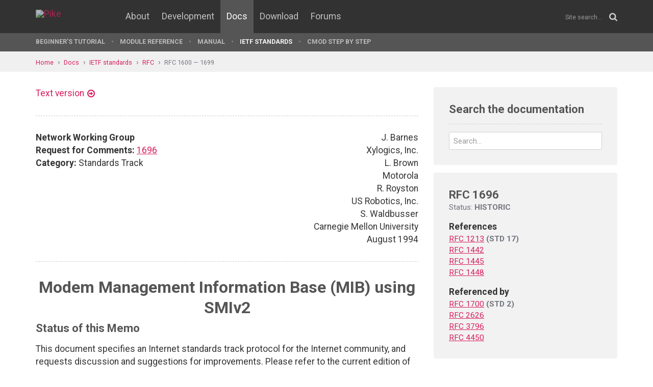

--- FILE ---
content_type: text/html; charset=UTF-8
request_url: https://pike.lysator.liu.se/docs/ietf/rfc/16/rfc1696.xml
body_size: 13649
content:
<!doctype html><html lang="en"><head><link href="//www.google-analytics.com" rel="dns-prefetch"><link href="//fonts.googleapis.com" rel="dns-prefetch"><link href="//ajax.googleapis.com" rel="dns-prefetch"><link href="/assets/img/favicon.png?v=2" rel="shortcut icon"><link href="https://fonts.googleapis.com/css?family=Roboto:400,400italic,700,700italic" rel="stylesheet"><meta charset="utf-8"><style>.page-content{background:#fff;min-height:60vh;position:relative;}</style><link href="/(cache-forever,mtime=1512655534)/assets/css/style.css" rel="stylesheet"><meta content="width=device-width, initial-scale=1.0, maximum-scale=1.5, user-scalable=yes" name="viewport"><meta content="IE=edge" http-equiv="X-UA-Compatible"><meta content="" name="keywords"><meta content="Generated document" name="description"><title>RFC 1696: Modem Management Information Base (MIB) using SMIv2 - Pike Programming Language</title><!--[if lt IE 9]><script src="/assets/js/polyfills/html5shiv.min.js"></script><![endif]--><meta content="Modem Management Information Base (MIB) using SMIv2" property="og:title"><meta content="https://pike.roxen.se/docs/ietf/rfc/16/rfc1696.xml" property="og:url"><meta content="website" property="og:type"></head><!--[if lte IE 9]><body class="oldie"><![endif]--><!--[if !IE]><!--><body><!--<![endif]--><div class="head-msg" id="head-msg"></div><!-- robots:noindex --><header id="site-header"><nav><div class="site-wrap site-padding"><div class="site-logo"><a href="/"><img alt="Pike" src="/assets/img/pike-logo.svg"></a></div><div id="burger"><button><span class="bar"></span><span class="bar"></span><span class="bar"></span><span class="bar"></span></button></div><ul class="topmenu" id="topmenu"><li class=""><a href="/">Home</a></li><li  class="normal"><a href="/about/">About</a></li><li  class="normal"><a href="/development/">Development</a></li><li  class="is-current-page"><a href="/docs/">Docs</a></li><li  class="normal"><a href="/download/">Download</a></li><li  class="normal"><a href="/forums/">Forums</a></li></ul><div id="site-search"><form action="/search.xml" method="get"><input name="__state" type="hidden" value="83017e5d58646071eff713865cb16bab$seJzblp1qoAEABvYB3w==" />
<input name="_roxen_wizard_id" type="hidden" value="76c9067f" />
<input autocomplete="off" name="q" placeholder="Site search..." type="search"><i class="fa fa-search"></i></form></div></div><div class="submenu-wrapper"><div id="submenu-scroll-overflow-left"></div><div id="submenu-scroll-overflow-right"></div><div class="site-wrap site-padding-sides"><ul class="submenu"><li  class="normal"><a href="/docs/tut" target="_self">Beginner's Tutorial</a></li><li  class="normal"><a href="/generated/manual/modref/" target="_self">Module reference</a></li><li  class="normal"><a href="/docs/man" target="_self">Manual</a></li><li  class="is-current-page"><a href="/docs/ietf/">IETF standards</a></li><li  class="normal"><a href="/docs/cmod-step-by-step/">CMOD step by step</a></li></ul></div></div></nav></header><!-- /robots:noindex --><script src="/(cache-forever,mtime=1476306733)/assets/js/start.min.js"></script><div class="page-content"><!-- robots:noindex --><div class="breadcrumbs"><div class="site-wrap"><a  href="/">Home</a><a  href="/docs/">Docs</a><a  href="/docs/ietf/">IETF standards</a><a  href="/docs/ietf/rfc/">RFC</a><a  href="/docs/ietf/rfc/16/">RFC 1600 — 1699</a></div></div><div id="side-menu-top-container"></div><!-- /robots:noindex --><div class="section"><div class="site-wrap site-padding no-padding-top"><div class="row"><div class="col-sm-8"><main><section class="section hard--top"><div class="component no-margin-bottom href-component variant-5"><a href="rfc1696.txt">Text version</a></div><div class="divider dotted"><hr></div><div class="row"><div class="col-md-6"><strong>Network Working Group</strong><br>
<strong>Request for Comments:</strong> <a href="/docs/ietf/rfc/16/rfc1696.xml">1696</a><br>
<strong>Category:</strong> Standards Track<br>
</div><div class="col-md-6 align-right">J. Barnes<br>
Xylogics, Inc.<br>
L. Brown<br>
Motorola<br>
R. Royston<br>
US Robotics, Inc.<br>
S. Waldbusser<br>
Carnegie Mellon University<br>
August 1994<br>
</div></div><div class="divider dotted"><hr></div><div class="rfc">


<h1 style="text-align:center; float:center;">Modem Management Information Base (MIB) using SMIv2</h1>


<h2>Status of this Memo</h2>

<dl><dd>
<p>
This document specifies an Internet standards track protocol for the
Internet community, and requests discussion and suggestions for
improvements.  Please refer to the current edition of the "Internet
Official Protocol Standards" (STD 1) for the standardization state
and status of this protocol.  Distribution of this memo is unlimited.
</p>

</dd></dl>

<h3>Table of Contents</h3>

<dl><dd>
<pre>   1 Introduction .................................................    1
   2 The SNMPv2 Network Management Framework ......................    2
   2.1 Object Definitions .........................................    2
   3 Definitions ..................................................    2
   4 Acknowledgements .............................................   30
   5. Security Considerations .....................................   30
   6. Authors' Addresses ..........................................   31
</pre>
</dd></dl>

<h2>1.  Introduction</h2>

<dl><dd>
<p>
This memo defines a portion of the Management Information Base (MIB)
for use with network management protocols in the Internet community.
In particular, it describes managed objects used for managing dial-up
modems and similar dial-up devices.  This MIB module provides a set
of objects that are the minimum necessary to provide the ability to
monitor and control those devices, and is consistent with the SNMP
framework and existing SNMP standards.
</p>

</dd></dl>

<h2>2.  The SNMPv2 Network Management Framework</h2>

<dl><dd>
<p>
The SNMPv2 Network Management Framework consists of four major
components.  They are:
</p>

<ul><li><a href="/docs/ietf/rfc/14/rfc1442.xml">RFC 1442</a> which defines the SMI, the mechanisms used for
describing and naming objects for the purpose of management.</li></ul>

<ul><li>STD 17, <a href="/docs/ietf/rfc/12/rfc1213.xml">RFC 1213</a> defines MIB-II, the core set of managed objects
for the Internet suite of protocols.</li></ul>

<ul><li><a href="/docs/ietf/rfc/14/rfc1445.xml">RFC 1445</a> which defines the administrative and other
architectural aspects of the framework.</li></ul>

<ul><li><a href="/docs/ietf/rfc/14/rfc1448.xml">RFC 1448</a> which defines the protocol used for network access to
managed objects.</li></ul>

<p>
The Framework permits new objects to be defined for the purpose of
experimentation and evaluation.
</p>

</dd></dl>

<h3>2.1.  Object Definitions</h3>

<dl><dd>
<p>
Managed objects are accessed via a virtual information store, termed
the Management Information Base or MIB.  Objects in the MIB are
defined using the subset of Abstract Syntax Notation One (ASN.1)
defined in the SMI.  In particular, each object object type is named
by an OBJECT IDENTIFIER, an administratively assigned name.  The
object type together with an object instance serves to uniquely
identify a specific instantiation of the object.  For human
convenience, we often use a textual string, termed the descriptor, to
refer to the object type.
</p>

</dd></dl>

<h2>3.  Definitions</h2>


<h2>Modem-MIB DEFINITIONS ::= BEGIN</h2>

<dl><dt><p>
IMPORTS
</p>
</dt><dd>
<pre>    MODULE-IDENTITY, OBJECT-TYPE, OBJECT-IDENTITY,
    Counter32, Integer32 FROM SNMPv2-SMI
    DisplayString FROM SNMPv2-TC
    MODULE-COMPLIANCE, OBJECT-GROUP FROM SNMPv2-CONF
    mib-2 FROM <a href="/docs/ietf/rfc/12/rfc1213.xml">RFC1213</a>-MIB;
</pre>
</dd></dl>
<dl><dt><p>
mdmMIB MODULE-IDENTITY
</p>
</dt><dd>
<p>
LAST-UPDATED "9406120000Z"<br>
ORGANIZATION "IETF Modem Management Working Group"
</p>

<dl><dt><p>
CONTACT-INFO
</p>
</dt><dd>
</dd></dl>
<pre>            "        Steven Waldbusser
            
             Postal: Carnegie Mellon University
                     5000 Forbes Ave
                     Pittsburgh, PA, 15213
                     US
    
                Tel: +1 412 268 6628
                Fax: +1 412 268 4987
             E-mail: waldbusser@cmu.edu"
    DESCRIPTION
            "The MIB module for management of dial-up modems."
    ::= { mdmMIB 1 }
</pre>
</dd></dl>

<h2>mdmMib OBJECT IDENTIFIER ::= { mib-2 38 }</h2>


<h2>mdmMIBObjects OBJECT IDENTIFIER ::= { mdmMIB 1 }</h2>


<h2>-- conformance information</h2>


<h2>mdmConformance OBJECT IDENTIFIER ::= { mdmMIB 2 }</h2>


<h2>mdmCompliances OBJECT IDENTIFIER ::= { mdmConformance 1 }</h2>
<h2>mdmGroups      OBJECT IDENTIFIER ::= { mdmConformance 2 }</h2>


<h2>-- units of conformance</h2>

<pre>mdmIDGroup    OBJECT-GROUP
    OBJECTS   { mdmIDManufacturerOID, mdmIDProductDetails }
    STATUS    current
    DESCRIPTION
            "A collection of objects that identify the manufacturer and
            model information for a modem."
    ::= { mdmGroups 1 }

mdmLineInterfaceGroup    OBJECT-GROUP
    OBJECTS { mdmLineCarrierLossTime,
        mdmLineState, mdmLineCapabilitiesID,
        mdmLineCapabilitiesEnableRequested,
        mdmLineCapabilitiesEnableGranted }
    STATUS  current
    DESCRIPTION
            "A collection of objects that describe the configuration and
            state of the modem's line interface."
    ::= { mdmGroups 2 }
</pre>

<h2>mdmDTEInterfaceGroup    OBJECT-GROUP</h2>

<pre>    OBJECTS { mdmDTEActionDTROnToOff, mdmDTEActionDTROffToOn,
                mdmDTESyncTimingSource, mdmDTESyncAsyncMode,
                mdmDTEInactivityTimeout }
    STATUS      current
    DESCRIPTION
            "A collection of objects that describe the configuration and
            state of the modem's DTE interface."
    ::= { mdmGroups 3 }

mdmCallControlGroup    OBJECT-GROUP
    OBJECTS { mdmCCRingsBeforeAnswer,
        mdmCCCallSetUpFailTimer, mdmCCResultCodeEnable,
        mdmCCEscapeAction, mdmCCCallDuration,
        mdmCCConnectionFailReason, mdmCCStoredDialString }
    STATUS  current
    DESCRIPTION
            "A collection of objects that describe the configuration of
            call control capabilities on the modem and the status of
            calls placed with this modem."
    ::= { mdmGroups 4 }

mdmErrorControlGroup   OBJECT-GROUP
    OBJECTS { mdmECErrorControlUsed }
    STATUS  current
    DESCRIPTION
            "A collection of objects that describe the configuration and
            state of error control on a modem."
    ::= { mdmGroups 5 }

mdmDataCompressionGroup   OBJECT-GROUP
    OBJECTS { mdmDCCompressionTypeUsed }
    STATUS  current
    DESCRIPTION
            "A collection of objects that describe the configuration and
            state of data compression on a modem."
    ::= { mdmGroups 6 }

mdmSignalConvertorGroup   OBJECT-GROUP
OBJECTS { mdmSCCurrentLineReceiveRate, mdmSCCurrentLineTransmitRate,
          mdmSCInitialLineReceiveRate, mdmSCInitialLineTransmitRate,
          mdmSCModulationSchemeUsed }
    STATUS  current
    DESCRIPTION
            "A collection of objects that describe the configuration and
            state of error control on a modem."
    ::= { mdmGroups 7 }
</pre>

<h2>mdmStatisticsGroup  OBJECT-GROUP</h2>

<dl><dd>
<pre>    OBJECTS { mdmStatsRingNoAnswers,
        mdmStatsIncomingConnectionFailures,
        mdmStatsIncomingConnectionCompletions,
        mdmStatsFailedDialAttempts,
        mdmStatsOutgoingConnectionFailures,
        mdmStatsOutgoingConnectionCompletions,
        mdmStatsRetrains,
        mdmStats2400OrLessConnections, mdmStats2400To14400Connections,
        mdmStatsGreaterThan14400Connections,
        mdmStatsErrorControlledConnections,
        mdmStatsCompressedConnections,
        mdmStatsCompressionEfficiency,
        mdmStatsSentOctets, mdmStatsReceivedOctets,
        mdmStatsSentDataFrames, mdmStatsReceivedDataFrames,
        mdmStatsResentFrames, mdmStatsErrorFrames }
    STATUS  current
    DESCRIPTION
            "A collection of objects that describe the state of calls on
            this modem."
    ::= { mdmGroups 8 }
</pre>
</dd></dl>
<dl><dt><p>
mdmNumber OBJECT-TYPE
</p>
</dt><dd>
<pre>    SYNTAX  Integer32
    MAX-ACCESS  read-only
    STATUS  current
    DESCRIPTION
            "The number of modem rows in the modem table.  This value
            defines the maximum value of the mdmIndex object."
    ::= { mdmMIBObjects 1 }
</pre>
</dd></dl>

<h2>-- The modem ID table.</h2>

<dl><dt><p>
mdmIDTable OBJECT-TYPE
</p>
</dt><dd>
<pre>    SYNTAX      SEQUENCE OF MdmIDEntry
    MAX-ACCESS  not-accessible
    STATUS      current
    DESCRIPTION
            "The base table for the modems managed by this MIB.  The
            mdmLineTable, mdmDTEInterfaceTable, mdmCallControlTable, and
            mdmStatsTable all augment the rows defined in this table."
    ::= { mdmMIBObjects 2 }
</pre>
</dd></dl>
<dl><dt><p>
mdmIDEntry OBJECT-TYPE
</p>
</dt><dd>
</dd></dl>
<pre>    SYNTAX      MdmIDEntry
    MAX-ACCESS  not-accessible
    STATUS      current
    DESCRIPTION
            "Entries in this table are created only by the agent. One
    
            entry exists for each modem managed by the agent."
    INDEX       { mdmIndex }
    ::= { mdmIDTable 1 }

MdmIDEntry ::= SEQUENCE {
    mdmIndex                Integer32,
    mdmIDManufacturerOID    OBJECT IDENTIFIER,
    mdmIDProductDetails     DisplayString
}
</pre>
<dl><dt><p>
mdmIndex OBJECT-TYPE
</p>
</dt><dd>
<pre>    SYNTAX      Integer32 (1..65535)
    MAX-ACCESS  not-accessible
    STATUS      current
    DESCRIPTION
            "A unique number for each modem that ranges from 1 to
            mdmNumber.  The value must remain constant at least from one
            re-initialization of the network management agent to the
            next."
    ::= { mdmIDEntry 1 }
</pre>
</dd></dl>
<dl><dt><p>
mdmIDManufacturerOID OBJECT-TYPE
</p>
</dt><dd>
<pre>    SYNTAX      OBJECT IDENTIFIER
    MAX-ACCESS  read-only
    STATUS      current
    DESCRIPTION
            "This value is intended to identify the manufacturer, model,
            and version of this modem.  This may be used to identify the
            existance of enterprise-specific functions and behaviours."
    REFERENCE
            "V.58 attribute manufacturerID subfield ManufacturerOI"
    ::= { mdmIDEntry 2 }
</pre>
</dd></dl>
<dl><dt><p>
mdmIDProductDetails OBJECT-TYPE
</p>
</dt><dd>
<pre>    SYNTAX      DisplayString (SIZE (0..79))
    MAX-ACCESS  read-only
    STATUS      current
    DESCRIPTION
            "A textual description of this device, including the
            manufacturer's name, modem model name, hardware revision,
            firmware revision, and optionally, its serial number.  The
            exact format of this description is defined by the vendor.
            This description may only contain characters from the NVT
            ASCII character set."
    REFERENCE
            "V.58 attribute manufacturerID subfield productDetails"
    ::= { mdmIDEntry 3 }
</pre>
</dd></dl>

<h2>-- The modem Line Interface Table</h2>

<dl><dt><p>
mdmLineTable OBJECT-TYPE
</p>
</dt><dd>
<pre>    SYNTAX      SEQUENCE OF MdmLineEntry
    MAX-ACCESS  not-accessible
    STATUS      current
    DESCRIPTION
            "The modem Line Table augments the modem ID table."
    ::= { mdmMIBObjects 3 }
</pre>
</dd></dl>
<dl><dt><p>
mdmLineEntry OBJECT-TYPE
</p>
</dt><dd>
</dd></dl>
<pre>    SYNTAX      MdmLineEntry
    MAX-ACCESS  not-accessible
    STATUS      current
    DESCRIPTION
            "Entries in this table are created only by the agent. One
            entry exists for each modem managed by the agent."
    AUGMENTS    { mdmIDEntry }
    ::= { mdmLineTable 1 }

MdmLineEntry ::= SEQUENCE {
    mdmLineCarrierLossTime          Integer32,
    mdmLineState                    INTEGER
}
</pre>
<dl><dt><p>
mdmLineCarrierLossTime OBJECT-TYPE
</p>
</dt><dd>
<pre>    SYNTAX      Integer32 (1..255)
    MAX-ACCESS  read-write
    STATUS      current
    DESCRIPTION
            "Duration in 10ths of a second the modem waits after loss of
            carrier before hanging up.  If this value is set to `255',
            the modem will not hang up upon loss of carrier.  This
            allows the modem to distinguish between a momentary lapse in
            line quality and a true disconnect and can be useful to tune
            the tolerance of the modem to lines of poor quality."
    REFERENCE "V.58 lineSignalFailDisconnectTimer"
    ::= { mdmLineEntry 1 }
</pre>
</dd></dl>
<dl><dt><p>
mdmLineState OBJECT-TYPE
</p>
</dt><dd>
<pre>    SYNTAX      INTEGER {
                    unknown(1),
                    onHook(2),
                    offHook(3),  -- and not connected
                    connected(4),
                    busiedOut(5),
                    reset(6)
                }
    
    MAX-ACCESS  read-write
    STATUS      current
    DESCRIPTION
            "Allows the inspection and alteration of the state of the
            modem.  Management commands may change the state to `on-
            hook', `busied-out', or `reset' from any state.  No other
            alterations are permitted from the management protocol.
            When this object is set to reset, the modem shall be reset
            and the value will change to the modem's new, implementation
            dependent state."
    ::= { mdmLineEntry 2 }
</pre>
</dd></dl>
<dl><dt><p>
mdmLineCapabilitiesTable OBJECT-TYPE
</p>
</dt><dd>
<pre>    SYNTAX      SEQUENCE OF MdmLineCapabilitiesEntry
    MAX-ACCESS  not-accessible
    STATUS      current
    DESCRIPTION
            "A list of protocol capabilities for this modem."
    ::= { mdmMIBObjects 4 }
</pre>
</dd></dl>
<dl><dt><p>
mdmLineCapabilitiesEntry OBJECT-TYPE
</p>
</dt><dd>
</dd></dl>
<pre>    SYNTAX      MdmLineCapabilitiesEntry
    MAX-ACCESS  not-accessible
    STATUS      current
    DESCRIPTION
            "A listing of the protocol(s) that this modem is capable of.
            Entries in this table are created only by the agent.  One
            entry exists for each protocol that the modem is capable of,
            regardless of whether that protocol is enabled or not.
    
            This table is useful for providing an inventory of the
            capabilities on a modem, and allowing the manager to enable
            or disable capabilities from the menu of available
            possibilities.  Row creation is not required to enable or
            disable capabilities."
    INDEX       { mdmIndex, mdmLineCapabilitiesIndex }
    ::= { mdmLineCapabilitiesTable 1 }

MdmLineCapabilitiesEntry ::= SEQUENCE {
    mdmLineCapabilitiesIndex            Integer32,
    mdmLineCapabilitiesID               OBJECT IDENTIFIER,
    mdmLineCapabilitiesEnableRequested  INTEGER,
    mdmLineCapabilitiesEnableGranted    INTEGER
}
</pre>
<dl><dt><p>
mdmLineCapabilitiesIndex OBJECT-TYPE
</p>
</dt><dd>
<pre>    SYNTAX      Integer32
    MAX-ACCESS  not-accessible
    STATUS      current
    DESCRIPTION
            "A unique index for this capabilities entry."
    ::= { mdmLineCapabilitiesEntry 1 }
</pre>
</dd></dl>
<dl><dt><p>
mdmLineCapabilitiesID OBJECT-TYPE
</p>
</dt><dd>
<pre>    SYNTAX      OBJECT IDENTIFIER
    MAX-ACCESS  read-only
    STATUS      current
    DESCRIPTION
            "An identifier for this capability.  Standard protocol
            capabilities will have identifiers registered in this
            document or other companion standards documents.
            Proprietary protocol capabilities will be registered by
            their respective organization.  All capabilities, standard
            or vendor-specific, shall be registered in this table."
    ::= { mdmLineCapabilitiesEntry 2 }
</pre>
</dd></dl>
<dl><dt><p>
mdmLineCapabilitiesEnableRequested OBJECT-TYPE
</p>
</dt><dd>
<pre>    SYNTAX      INTEGER {
                    disabled(1),
                    optional(2),
                    preferred(3)
                }
    MAX-ACCESS  read-write
    STATUS      current
    DESCRIPTION
            "The requested configuration of this capability.  If this
            value is 'disabled(1)', this is a request to disable this
            protocol.  If this value is 'preferred(3)', this is a
            request to enable this protocol, and to prefer it in any
            negotiation over other appropriate protocols that have a
            value of 'optional(2)'."
    DEFVAL      { preferred }
    ::= { mdmLineCapabilitiesEntry 3 }
</pre>
</dd></dl>
<dl><dt><p>
mdmLineCapabilitiesEnableGranted OBJECT-TYPE
</p>
</dt><dd>
<pre>    SYNTAX      INTEGER {
                    disabled(1),
                    optional(2),
                    preferred(3)
                }
    MAX-ACCESS  read-only
    STATUS      current
    DESCRIPTION
            "The actual configuration of this capability.  The agent
            shall attempt to set this as close as possible to the
            associated mdmLineCapabilitiesEnableRequested value.  The
</pre>
<dl><dd>
<dl><dd>
<p>
agent shall make this determination in an implementation-
specific manner that may take into account the configuration
of other capabilities or other considerations.  The modem
will choose in an implementation-specific manner between
multiple mutually-exclusive capabilities that each have the
same (non-disabled) value.  However, the modem must prefer
all capabilities with a value of 'preferred(3)' over all
capabilities with a value of 'optional(2)'.
</p>

</dd></dl>
</dd></dl>
<pre>            In other words, if there are one or more mutually-exclusive
            capabilities (e.g. V.32 and V.32bis) that are set to
            `preferred', the agent must choose one in an
            implementation-specific manner.  Otherwise, if there are one
            or more mutually-exclusive capabilities that are set to
            `optional', the agent must choose one in an implementation-
            specific manner."
    ::= { mdmLineCapabilitiesEntry 4 }
</pre>
</dd></dl>

<h2>mdmLineCapabilities   OBJECT IDENTIFIER ::= { mdmMIBObjects 5 }</h2>

<dl><dt><p>
mdmLineCapabilitiesV21 OBJECT-IDENTITY
</p>
</dt><dd>
<pre>    STATUS  current
    DESCRIPTION
            "ITU V.21"
    ::= { mdmLineCapabilities 1 }
</pre>
</dd></dl>
<dl><dt><p>
mdmLineCapabilitiesV22 OBJECT-IDENTITY
</p>
</dt><dd>
<pre>    STATUS  current
    DESCRIPTION
            "ITU V.22"
    ::= { mdmLineCapabilities 2 }
</pre>
</dd></dl>
<dl><dt><p>
mdmLineCapabilitiesV22bis OBJECT-IDENTITY
</p>
</dt><dd>
<pre>    STATUS  current
    DESCRIPTION
            "ITU V.22bis"
    ::= { mdmLineCapabilities 3 }
</pre>
</dd></dl>
<dl><dt><p>
mdmLineCapabilitiesV23CC OBJECT-IDENTITY
</p>
</dt><dd>
<pre>    STATUS  current
    DESCRIPTION
            "ITU V.23CC"
    ::= { mdmLineCapabilities 4 }
</pre>
</dd></dl>
<dl><dt><p>
mdmLineCapabilitiesV23SC OBJECT-IDENTITY
</p>
</dt><dd>
<pre>    STATUS  current
    DESCRIPTION
            "ITU V.23SC"
    
    ::= { mdmLineCapabilities 5 }
</pre>
</dd></dl>
<dl><dt><p>
mdmLineCapabilitiesV25bis OBJECT-IDENTITY
</p>
</dt><dd>
<pre>    STATUS  current
    DESCRIPTION
            "ITU V.25bis"
    ::= { mdmLineCapabilities 6 }
</pre>
</dd></dl>
<dl><dt><p>
mdmLineCapabilitiesV26bis OBJECT-IDENTITY
</p>
</dt><dd>
<pre>    STATUS  current
    DESCRIPTION
            "ITU V.26bis"
    ::= { mdmLineCapabilities 7 }
</pre>
</dd></dl>
<dl><dt><p>
mdmLineCapabilitiesV26ter OBJECT-IDENTITY
</p>
</dt><dd>
<pre>    STATUS  current
    DESCRIPTION
            "ITU V.26ter"
    ::= { mdmLineCapabilities 8 }
</pre>
</dd></dl>
<dl><dt><p>
mdmLineCapabilitiesV27ter OBJECT-IDENTITY
</p>
</dt><dd>
<pre>    STATUS  current
    DESCRIPTION
            "ITU V.27ter"
    ::= { mdmLineCapabilities 9 }
</pre>
</dd></dl>
<dl><dt><p>
mdmLineCapabilitiesV32 OBJECT-IDENTITY
</p>
</dt><dd>
<pre>    STATUS  current
    DESCRIPTION
            "ITU V.32"
    ::= { mdmLineCapabilities 10 }
</pre>
</dd></dl>
<dl><dt><p>
mdmLineCapabilitiesV32bis OBJECT-IDENTITY
</p>
</dt><dd>
<pre>    STATUS  current
    DESCRIPTION
            "ITU V.32bis"
    ::= { mdmLineCapabilities 11 }
</pre>
</dd></dl>
<dl><dt><p>
mdmLineCapabilitiesV32terbo OBJECT-IDENTITY
</p>
</dt><dd>
<pre>    STATUS  current
    DESCRIPTION
            "ITU V.32terbo"
    ::= { mdmLineCapabilities 12 }
</pre>
</dd></dl>
<dl><dt><p>
mdmLineCapabilitiesVFC OBJECT-IDENTITY
</p>
</dt><dd>
<pre>    STATUS  current
    DESCRIPTION
            "ITU V.FC"
    
    ::= { mdmLineCapabilities 13 }
</pre>
</dd></dl>
<dl><dt><p>
mdmLineCapabilitiesV34 OBJECT-IDENTITY
</p>
</dt><dd>
<pre>    STATUS  current
    DESCRIPTION
            "ITU V.34"
    ::= { mdmLineCapabilities 14 }
</pre>
</dd></dl>
<dl><dt><p>
mdmLineCapabilitiesV42 OBJECT-IDENTITY
</p>
</dt><dd>
<pre>    STATUS  current
    DESCRIPTION
            "ITU V.42"
    ::= { mdmLineCapabilities 15 }
</pre>
</dd></dl>
<dl><dt><p>
mdmLineCapabilitiesV42bis OBJECT-IDENTITY
</p>
</dt><dd>
<pre>    STATUS  current
    DESCRIPTION
            "ITU V.42bis"
    ::= { mdmLineCapabilities 16 }
</pre>
</dd></dl>
<dl><dt><p>
mdmLineCapabilitiesMNP1 OBJECT-IDENTITY
</p>
</dt><dd>
<pre>    STATUS  current
    DESCRIPTION
            "MNP1"
    ::= { mdmLineCapabilities 17 }
</pre>
</dd></dl>
<dl><dt><p>
mdmLineCapabilitiesMNP2 OBJECT-IDENTITY
</p>
</dt><dd>
<pre>    STATUS  current
    DESCRIPTION
            "MNP2"
    ::= { mdmLineCapabilities 18 }
</pre>
</dd></dl>
<dl><dt><p>
mdmLineCapabilitiesMNP3 OBJECT-IDENTITY
</p>
</dt><dd>
<pre>    STATUS  current
    DESCRIPTION
            "MNP3"
    ::= { mdmLineCapabilities 19 }
</pre>
</dd></dl>
<dl><dt><p>
mdmLineCapabilitiesMNP4 OBJECT-IDENTITY
</p>
</dt><dd>
<pre>    STATUS  current
    DESCRIPTION
            "MNP4"
    ::= { mdmLineCapabilities 20 }
</pre>
</dd></dl>
<dl><dt><p>
mdmLineCapabilitiesMNP5 OBJECT-IDENTITY
</p>
</dt><dd>
<pre>    STATUS  current
    DESCRIPTION
            "MNP5"
    
    ::= { mdmLineCapabilities 21 }
</pre>
</dd></dl>
<dl><dt><p>
mdmLineCapabilitiesMNP6 OBJECT-IDENTITY
</p>
</dt><dd>
<pre>    STATUS  current
    DESCRIPTION
            "MNP6"
    ::= { mdmLineCapabilities 22 }
</pre>
</dd></dl>
<dl><dt><p>
mdmLineCapabilitiesMNP7 OBJECT-IDENTITY
</p>
</dt><dd>
<pre>    STATUS  current
    DESCRIPTION
            "MNP7"
    ::= { mdmLineCapabilities 23 }
</pre>
</dd></dl>
<dl><dt><p>
mdmLineCapabilitiesMNP8 OBJECT-IDENTITY
</p>
</dt><dd>
<pre>    STATUS  current
    DESCRIPTION
            "MNP8"
    ::= { mdmLineCapabilities 24 }
</pre>
</dd></dl>
<dl><dt><p>
mdmLineCapabilitiesMNP9 OBJECT-IDENTITY
</p>
</dt><dd>
<pre>    STATUS  current
    DESCRIPTION
            "MNP9"
    ::= { mdmLineCapabilities 25 }
</pre>
</dd></dl>
<dl><dt><p>
mdmLineCapabilitiesMNP10 OBJECT-IDENTITY
</p>
</dt><dd>
<pre>    STATUS  current
    DESCRIPTION
            "MNP10"
    ::= { mdmLineCapabilities 26 }
</pre>
</dd></dl>
<dl><dt><p>
mdmLineCapabilitiesV29 OBJECT-IDENTITY
</p>
</dt><dd>
<pre>    STATUS  current
    DESCRIPTION
            "ITU V.29"
    ::= { mdmLineCapabilities 27 }
</pre>
</dd></dl>
<dl><dt><p>
mdmLineCapabilitiesV33 OBJECT-IDENTITY
</p>
</dt><dd>
<pre>    STATUS  current
    DESCRIPTION
            "ITU V.33"
    ::= { mdmLineCapabilities 28 }
</pre>
</dd></dl>
<dl><dt><p>
mdmLineCapabilitiesBell208 OBJECT-IDENTITY
</p>
</dt><dd>
<pre>    STATUS  current
    DESCRIPTION
            "Bell 208"
    
    ::= { mdmLineCapabilities 29 }
</pre>
</dd></dl>

<h2>-- DTE Interface Table</h2>

<dl><dt><p>
mdmDTEInterfaceTable OBJECT-TYPE
</p>
</dt><dd>
<pre>    SYNTAX      SEQUENCE OF MdmDTEInterfaceEntry
    MAX-ACCESS  not-accessible
    STATUS      current
    DESCRIPTION
            "The modem DTE Interface Table augments the modem ID table."
    ::= { mdmMIBObjects 6 }
</pre>
</dd></dl>
<dl><dt><p>
mdmDTEInterfaceEntry OBJECT-TYPE
</p>
</dt><dd>
</dd></dl>
<pre>    SYNTAX      MdmDTEInterfaceEntry
    MAX-ACCESS  not-accessible
    STATUS      current
    DESCRIPTION
            "Entries in this table are created only by the agent. One
            entry exists for each modem managed by the agent."
    AUGMENTS    { mdmIDEntry }
    ::= { mdmDTEInterfaceTable 1 }

MdmDTEInterfaceEntry ::= SEQUENCE {
    mdmDTEActionDTROnToOff      INTEGER,
    mdmDTEActionDTROffToOn      INTEGER,
    mdmDTESyncTimingSource      INTEGER,
    mdmDTESyncAsyncMode         INTEGER,
    mdmDTEInactivityTimeout     Integer32
}
</pre>
<dl><dt><p>
mdmDTEActionDTROnToOff OBJECT-TYPE
</p>
</dt><dd>
<pre>    SYNTAX      INTEGER {
                    ignore(1),
                    escapeToCommandMode(2),
                    disconnectCall(3),
                    resetModem(4)
                }
    MAX-ACCESS  read-write
    STATUS      current
    DESCRIPTION
            "Defines the action the modem will take when DTR drops.
</pre>
<dl><dd>
<dl><dd>
<p>
If the value is set to ignore(1), the modem takes no action
when DTR drops.  Typically, mdmDTEActionDTROffToOn would
also be set to ignore(1) if this object is set to ignore(1).
</p>

<p>
If the value is escapeToCommandMode(2), the modem remains
</p>

</dd></dl>
</dd></dl>
<pre>            connected and enters command mode.  If the value is
            disconnectCall(3), the current call (if any) is terminated
            and the modem will not auto-answer while DTR is off.  If the
            value is resetModem(4), the current call (if any) is
            terminated and the modem is reset."
    DEFVAL      { disconnectCall }
    ::= { mdmDTEInterfaceEntry 1 }
</pre>
</dd></dl>
<dl><dt><p>
mdmDTEActionDTROffToOn OBJECT-TYPE
</p>
</dt><dd>
<pre>    SYNTAX      INTEGER {
                    ignore(1),
                    enableDial(2),
                    autoAnswerEnable(3),
                    establishConnection(4)
                }
    MAX-ACCESS  read-write
    STATUS      current
    DESCRIPTION
            "Defines the action the modem will take when DTR is raised.
</pre>
<dl><dd>
<dl><dd>
<p>
If the value is set to ignore(1), the modem takes no action
when DTR is raised.  Typically, mdmDTEActionDTROnToOff would
also be set to ignore(1) if this object is set to ignore(1).
</p>

<p>
If the value is set to enableDial(2), the modem prepares to
dial an outgoing call.  If the value is set to
autoAnswerEnable(3), the modem will be configured to answer
any incoming call.  If the value is set to
establishConnection(4), the modem dials an implementation
specific number.
</p>

</dd></dl>
</dd></dl>
<pre>            Immediately after any reset or power-on of the modem, if the
            DTR is high, the action specified here will be executed."
    DEFVAL      { autoAnswerEnable }
    ::= { mdmDTEInterfaceEntry 2 }
</pre>
</dd></dl>
<dl><dt><p>
mdmDTESyncTimingSource OBJECT-TYPE
</p>
</dt><dd>
<pre>    SYNTAX      INTEGER {
                    internal(1),
                    external(2),
                    loopback(3),
                    network(4)
                }
    MAX-ACCESS  read-write
    STATUS      current
    DESCRIPTION
            "The clock source for synchronous transmissions.  If set to
            internal(1), the modem is the clock source and sends the
</pre>
<dl><dd>
<dl><dd>
<p>
clock signals to the DTE.  If set to external(2), the
transmit clock signals are provided by the DTE.  If
loopback(3), the modem receiver clock is used for the
transmit clock.  If network(4), the clock signals are
supplied by the DCE interface.
</p>

</dd></dl>
</dd></dl>
<pre>            If the modem is not in synchronous mode, setting this object
            will have no effect on the current operations of the modem."
    REFERENCE   "V.58 transmitClockSource"
    DEFVAL      { internal }
    ::= { mdmDTEInterfaceEntry 3 }
</pre>
</dd></dl>
<dl><dt><p>
mdmDTESyncAsyncMode OBJECT-TYPE
</p>
</dt><dd>
<pre>    SYNTAX      INTEGER {
                    async(1),
                    sync(2),
                    syncAfterDial(3)
                }
    MAX-ACCESS  read-write
    STATUS      current
    DESCRIPTION
            "The operational mode of the modem.  If the value is
            syncAfterDial(3), the modem will accept commands in
            asynchronous mode and change to synchronous mode to pass
            data after a dial sequence has been executed."
    DEFVAL      { async }
    ::= { mdmDTEInterfaceEntry 4 }
</pre>
</dd></dl>
<dl><dt><p>
mdmDTEInactivityTimeout OBJECT-TYPE
</p>
</dt><dd>
<pre>    SYNTAX      Integer32 (0..65535)
    MAX-ACCESS  read-write
    STATUS      current
    DESCRIPTION
            "The amount of idle time in minutes that the modem will wait
            before disconnecting a connection.  When a call is connected
            and no data is transferred (continuous marking condition) on
            both circuits 103 and 104 for the specified time, the DCE
            disconnects the call. If the value is 0, no idle disconnect
            will occur.  This function applies to asynchronous dial
            operations only and is intended for administrative control
            over idle connections."
    REFERENCE   "V.58 inactivityTimerSelect"
    DEFVAL { 0 }
    ::= { mdmDTEInterfaceEntry 5 }
</pre>
</dd></dl>

<h2>-- The Call Control Table</h2>

<dl><dt><p>
mdmCallControlTable OBJECT-TYPE
</p>
</dt><dd>
<pre>    SYNTAX      SEQUENCE OF MdmCallControlEntry
    MAX-ACCESS  not-accessible
    STATUS      current
    DESCRIPTION
            "The modem Call Control Table augments the modem ID table."
    ::= { mdmMIBObjects 7 }
</pre>
</dd></dl>
<dl><dt><p>
mdmCallControlEntry OBJECT-TYPE
</p>
</dt><dd>
</dd></dl>
<pre>    SYNTAX      MdmCallControlEntry
    MAX-ACCESS  not-accessible
    STATUS      current
    DESCRIPTION
            "Entries in this table are created only by the agent. One
            entry exists for each modem managed by the agent."
    AUGMENTS    { mdmIDEntry }
    ::= { mdmCallControlTable 1 }

MdmCallControlEntry ::= SEQUENCE {
    mdmCCRingsBeforeAnswer      Integer32,
    mdmCCCallSetUpFailTimer     Integer32,
    mdmCCResultCodeEnable       INTEGER,
    mdmCCEscapeAction           INTEGER,
    mdmCCCallDuration           Integer32,
    mdmCCConnectionFailReason   INTEGER
}
</pre>
<dl><dt><p>
mdmCCRingsBeforeAnswer OBJECT-TYPE
</p>
</dt><dd>
<pre>    SYNTAX      Integer32
    MAX-ACCESS  read-write
    STATUS      current
    DESCRIPTION
            "Determines which ring the modem will wait to answer the
            phone on.  If this value is `0', the modem will not go
            offhook and answer a call when a ring signal is detected."
    REFERENCE   "V.58 ringsBeforeAnswer"
    DEFVAL      { 1 }
    ::= { mdmCallControlEntry 1 }
</pre>
</dd></dl>
<dl><dt><p>
mdmCCCallSetUpFailTimer OBJECT-TYPE
</p>
</dt><dd>
<pre>    SYNTAX      Integer32 (0..255)
    MAX-ACCESS  read-write
    STATUS      current
    DESCRIPTION
            "This parameter specifies the amount of time, in seconds,
            that the modem shall allow between either answering a call
            (automatically or manually) or completion of dialing, and
            establishment of a connection with the remote modem. If no
    
            connection is established during this time, the modem
            disconnects from the line and returns a result code
            indicating the cause of the disconnection. In TIA-602, this
            is controlled by the value in the S7 register."
    REFERENCE   "V.58 callSetUpFailTimer"
    DEFVAL      { 30 }
    ::= { mdmCallControlEntry 2 }
</pre>
</dd></dl>
<dl><dt><p>
mdmCCResultCodeEnable OBJECT-TYPE
</p>
</dt><dd>
<pre>    SYNTAX      INTEGER {
                    disabled(1),
                    numericEnabled(2),
                    verboseEnabled(3)
                }
    MAX-ACCESS  read-write
    STATUS      current
    DESCRIPTION
            "When disabled, the DCE shall issue no 'result codes' of any
            kind to the DTE either in response to unsolicited events
            (eg. ring signal), or commands. In TIA-602, this is
            controlled by the ATQ command.  When numericEnabled, the DCE
            shall issue result codes in numeric form.  When
            verboseEnabled, the DCE shall issue result codes in a
            verbose, textual form."
    REFERENCE   "V.58 responseModeSelect"
    DEFVAL      { verboseEnabled }
    ::= { mdmCallControlEntry 3 }
</pre>
</dd></dl>
<dl><dt><p>
mdmCCEscapeAction OBJECT-TYPE
</p>
</dt><dd>
<pre>    SYNTAX      INTEGER {
                    ignoreEscape(1),
                    hangUp(2),
                    enterCommandMode(3)
                }
    MAX-ACCESS  read-write
    STATUS      current
    DESCRIPTION
            "The modem's action upon successfully recognizing the
            'escape to command mode' character sequence."
    DEFVAL { ignoreEscape }
    ::= { mdmCallControlEntry 4 }
</pre>
</dd></dl>

<h2>-- Call status portion of the call control table</h2>

<dl><dt><p>
mdmCCCallDuration OBJECT-TYPE
</p>
</dt><dd>
<pre>    SYNTAX      Integer32
    MAX-ACCESS  read-only
    STATUS      current
    DESCRIPTION
            "Present or last completed connection time in seconds. If
            there have been no previous connections, this value should
            be -1."
    ::= { mdmCallControlEntry 5 }
</pre>
</dd></dl>
<dl><dt><p>
mdmCCConnectionFailReason OBJECT-TYPE
</p>
</dt><dd>
<pre>    SYNTAX      INTEGER {
                -- General
                        unknown(1),
                        other(2),
                        managementCommand(3),
                        inactivityTimeout(4),
                        mnpIncompatibility(5),
                        protocolError(6),
                -- DCE
                        powerLoss(10),
                        equipmentFailure(11),
                -- DTE Interface
                        dtrDrop(20),
                -- Line Interface
                        noDialTone(30),
                        lineBusy(31),
                        noAnswer(32),
                        voiceDetected(33),
                -- Signal Converter
                        carrierLost(40),
                        trainingFailed(41),
                        faxDetected(42)
        }
    MAX-ACCESS  read-only
    STATUS      current
    DESCRIPTION
</pre>
<dl><dd>
<dl><dd>
<p>
"Indicates the reason that the last connection or attempt
failed. The meaning of each reason code is explained below.
</p>

</dd></dl>
</dd></dl>
<pre>               unknown:
            This code means the failure reason is unknown or
            there has been no previous call.
            
               other:
            This code used when no other code is applicable.
            Additional vendor information may be available
            elsewhere.
</pre>
<dl><dd>
<dl><dd>
<dl><dd>
<p>
managementCommand:
</p>

</dd></dl>
</dd></dl>
</dd></dl>
</dd></dl>

<h2 style="text-align:center; float:center;">A management command terminated the call.  These</h2>
<h2 style="text-align:center; float:center;">commands include escaping to command mode, initiating</h2>
<h2 style="text-align:center; float:center;">dialing, restoring lines, and disconnecting.</h2>

<dl><dd>
<pre>               inactivityTimeout:
            The call was terminated because it was inactive for
            at the minimum duration specified.
            
               mnpIncompatibility:
            The modems are unable to resolve MNP protocol
            differences.
            
               protocolError:
            An error occured in one of protocol in use.  Further
            information is required to determine in which
            protocol the error occurred, and the exact nature of
            the error.
            
               powerLoss:
            The modem lost power and disconnected the call.
            
               equipmentFailure:
            The modem equipment failed.
</pre>
</dd></dl>

<h2 style="text-align:center; float:center;">   dtrDrop:</h2>
<h2 style="text-align:center; float:center;">DTR has been turned off while the modem is to</h2>
<h2 style="text-align:center; float:center;">disconnect on DTR drop. (Ref: V.58 cct108TurnedOff)</h2>

<dl><dd>
<pre>               noDialTone:
            If the modem is to monitor for call progress tones,
            but the modem has failed to detect dial tone while
            attempting to dial a number.
            
               lineBusy:
            Busy signal is detected while busy signal detection
            is enabled, or while the 'W' or '@' dial modifier is
            used. (Ref: V.58 engagedTone)
            
               noAnswer:
            The call was not answered.
            
               voiceDetected:
            A voice was detected on the call.
            
               carrierLost:
            Indicates that the modem has disconnected due to
            detection of loss of carrier.  In TIA-602, the S10
            register determines the time that loss of carrier
</pre>
</dd></dl>

<h2 style="text-align:center; float:center;">must be detected before the modem disconnects.</h2>


<h2 style="text-align:center; float:center;">   trainingFailed:</h2>
<h2 style="text-align:center; float:center;">Indicates that the modems did not successfully train</h2>
<h2 style="text-align:center; float:center;">and reach data mode on the previous connection.</h2>

<dl><dd>
<pre>               faxDetected:
            A fax was detected on the call."
    REFERENCE   "V.58 callCleared"
    ::= { mdmCallControlEntry 6 }
</pre>
</dd></dl>

<h2>-- The Stored Dial String table</h2>

<dl><dt><p>
mdmCCStoredDialStringTable OBJECT-TYPE
</p>
</dt><dd>
<pre>    SYNTAX      SEQUENCE OF MdmCCStoredDialStringEntry
    MAX-ACCESS  not-accessible
    STATUS      current
    DESCRIPTION
            "The table of stored dial strings."
    REFERENCE   "V.58 telephoneNumbers"
    ::= { mdmMIBObjects 8 }
</pre>
</dd></dl>
<dl><dt><p>
mdmCCStoredDialStringEntry OBJECT-TYPE
</p>
</dt><dd>
</dd></dl>
<pre>    SYNTAX      MdmCCStoredDialStringEntry
    MAX-ACCESS  not-accessible
    STATUS      current
    DESCRIPTION
            "A stored dial string."
    INDEX  { mdmIndex, mdmCCStoredDialStringIndex }
    ::= { mdmCCStoredDialStringTable 1 }

MdmCCStoredDialStringEntry ::= SEQUENCE {
    mdmCCStoredDialStringIndex     Integer32,
    mdmCCStoredDialString          DisplayString
}
</pre>
<dl><dt><p>
mdmCCStoredDialStringIndex OBJECT-TYPE
</p>
</dt><dd>
<pre>    SYNTAX      Integer32 (0..65535)
    MAX-ACCESS  not-accessible
    STATUS      current
    DESCRIPTION
            "The unique index of a particular dial string."
    ::= { mdmCCStoredDialStringEntry 1 }
</pre>
</dd></dl>
<dl><dt><p>
mdmCCStoredDialString OBJECT-TYPE
</p>
</dt><dd>
<pre>    SYNTAX      DisplayString (SIZE(0..64))
    MAX-ACCESS  read-write
    STATUS      current
    DESCRIPTION
            "A dial string stored in the modem."
    ::= { mdmCCStoredDialStringEntry 2 }
</pre>
</dd></dl>

<h2>-- The modem Error Correcting Group</h2>

<dl><dt><p>
mdmECTable OBJECT-TYPE
</p>
</dt><dd>
<pre>    SYNTAX      SEQUENCE OF MdmECEntry
    MAX-ACCESS  not-accessible
    STATUS      current
    DESCRIPTION
            "The modem error correcting table augments the modem ID
            table."
    ::= { mdmMIBObjects 9 }
</pre>
</dd></dl>
<dl><dt><p>
mdmECEntry OBJECT-TYPE
</p>
</dt><dd>
</dd></dl>
<pre>    SYNTAX      MdmECEntry
    MAX-ACCESS  not-accessible
    STATUS      current
    DESCRIPTION
            "Entries in this table are created only by the agent. One
            entry exists for each modem managed by the agent."
    AUGMENTS    { mdmIDEntry }
    ::= { mdmECTable 1 }

MdmECEntry ::= SEQUENCE {
    mdmECErrorControlUsed           OBJECT IDENTIFIER
}
</pre>
<dl><dt><p>
mdmECErrorControlUsed OBJECT-TYPE
</p>
</dt><dd>
<pre>    SYNTAX      OBJECT IDENTIFIER
    MAX-ACCESS  read-only
    STATUS      current
    DESCRIPTION
            "Indicates the error control method used during the current
            or previous call.  This shall be one of the values for error
            control protocols registered in the capabilities table for
            this modem.  If no error control protocol is in use, this
            object shall have the value '{0 0}'."
    REFERENCE   "V.58 errorControlActive"
    ::= { mdmECEntry 1 }
</pre>
</dd></dl>

<h2>-- The modem Data Compression Group</h2>

<dl><dt><p>
mdmDCTable OBJECT-TYPE
</p>
</dt><dd>
<pre>    SYNTAX      SEQUENCE OF MdmDCEntry
    MAX-ACCESS  not-accessible
    STATUS      current
    DESCRIPTION
            "The modem data compression table augments the modem ID
            table."
    ::= { mdmMIBObjects 10 }
</pre>
</dd></dl>
<dl><dt><p>
mdmDCEntry OBJECT-TYPE
</p>
</dt><dd>
</dd></dl>
<pre>    SYNTAX      MdmDCEntry
    MAX-ACCESS  not-accessible
    STATUS      current
    DESCRIPTION
            "Entries in this table are created only by the agent. One
            entry exists for each modem managed by the agent."
    AUGMENTS    { mdmIDEntry }
    ::= { mdmDCTable 1 }

MdmDCEntry ::= SEQUENCE {
    mdmDCCompressionTypeUsed        OBJECT IDENTIFIER
}
</pre>
<dl><dt><p>
mdmDCCompressionTypeUsed OBJECT-TYPE
</p>
</dt><dd>
<pre>    SYNTAX      OBJECT IDENTIFIER
    MAX-ACCESS  read-only
    STATUS      current
    DESCRIPTION
            "Indicates the data compression method used during the
            current or previous call.  This shall be one of the values
            for compression protocols registered in the capabilities
            table for this modem.  If no compression protocol is in use,
            this object shall have the value '{0 0}'."
    ::= { mdmDCEntry 1 }
</pre>
</dd></dl>

<h2>-- The modem Signal Convertor Group</h2>

<dl><dt><p>
mdmSCTable OBJECT-TYPE
</p>
</dt><dd>
<pre>    SYNTAX      SEQUENCE OF MdmSCEntry
    MAX-ACCESS  not-accessible
    STATUS      current
    DESCRIPTION
            "The modem signal convertor table augments the modem ID
            table."
    ::= { mdmMIBObjects 11 }
</pre>
</dd></dl>
<dl><dt><p>
mdmSCEntry OBJECT-TYPE
</p>
</dt><dd>
</dd></dl>
<pre>    SYNTAX      MdmSCEntry
    MAX-ACCESS  not-accessible
    STATUS      current
    DESCRIPTION
            "Entries in this table are created only by the agent. One
    
            entry exists for each modem managed by the agent."
    AUGMENTS    { mdmIDEntry }
    ::= { mdmSCTable 1 }

MdmSCEntry ::= SEQUENCE {
    mdmSCCurrentLineTransmitRate        Integer32,
    mdmSCCurrentLineReceiveRate         Integer32,
    mdmSCInitialLineTransmitRate        Integer32,
    mdmSCInitialLineReceiveRate         Integer32,
    mdmSCModulationSchemeUsed           OBJECT IDENTIFIER
}
</pre>
<dl><dt><p>
mdmSCCurrentLineTransmitRate OBJECT-TYPE
</p>
</dt><dd>
<pre>    SYNTAX      Integer32
    MAX-ACCESS  read-only
    STATUS      current
    DESCRIPTION
            "The current link transmit rate of a connection, or the last
            link transmit rate of the last connection in bits per
            second."
    REFERENCE   "V.58 transmissionSignallingRateActive"
    ::= { mdmSCEntry 1 }
</pre>
</dd></dl>
<dl><dt><p>
mdmSCCurrentLineReceiveRate OBJECT-TYPE
</p>
</dt><dd>
<pre>    SYNTAX      Integer32
    MAX-ACCESS  read-only
    STATUS      current
    DESCRIPTION
            "The current link receive rate of a connection, or the last
            link receive rate of the last connection in bits per
            second."
    REFERENCE   "V.58 transmissionSignallingRateActive"
    ::= { mdmSCEntry 2 }
</pre>
</dd></dl>
<dl><dt><p>
mdmSCInitialLineTransmitRate OBJECT-TYPE
</p>
</dt><dd>
<pre>    SYNTAX      Integer32
    MAX-ACCESS  read-only
    STATUS      current
    DESCRIPTION
            "The initial link transmit rate of the current connection,
            or the initial link transmit rate of the last connection in
            bits per second."
    ::= { mdmSCEntry 3 }
</pre>
</dd></dl>
<dl><dt><p>
mdmSCInitialLineReceiveRate OBJECT-TYPE
</p>
</dt><dd>
<pre>    SYNTAX      Integer32
    MAX-ACCESS  read-only
    STATUS      current
    DESCRIPTION
            "The initial link receive rate of the current connection, or
            the initial link receive rate of the last connection in bits
            per second."
    ::= { mdmSCEntry 4 }
</pre>
</dd></dl>
<dl><dt><p>
mdmSCModulationSchemeUsed OBJECT-TYPE
</p>
</dt><dd>
<pre>    SYNTAX      OBJECT IDENTIFIER
    MAX-ACCESS  read-only
    STATUS      current
    DESCRIPTION
            "The modulation scheme of the current or previous call.
            This shall be one of the values for modulation protocols
            registered in the capabilities table for this modem."
    REFERENCE   "V.58 gstnModulationSchemeActive"
    ::= { mdmSCEntry 5 }
</pre>
</dd></dl>

<h2>-- The Modem Statistics Table</h2>

<dl><dt><p>
mdmStatsTable OBJECT-TYPE
</p>
</dt><dd>
<pre>    SYNTAX      SEQUENCE OF MdmStatsEntry
    MAX-ACCESS  not-accessible
    STATUS      current
    DESCRIPTION
            "The modem statistics Table augments the modem ID table."
    ::= { mdmMIBObjects 12 }
</pre>
</dd></dl>
<dl><dt><p>
mdmStatsEntry OBJECT-TYPE
</p>
</dt><dd>
<pre>    SYNTAX      MdmStatsEntry
    MAX-ACCESS  not-accessible
    STATUS      current
    DESCRIPTION
            "Entries in this table are created only by the agent. One
            entry exists for each modem managed by the agent."
    AUGMENTS    { mdmIDEntry }
    ::= { mdmStatsTable 1 }
</pre>
</dd></dl>
<dl><dt><p>
MdmStatsEntry ::= SEQUENCE {
</p>
</dt><dd>
</dd></dl>
<pre>    mdmStatsRingNoAnswers                   Counter32,
    mdmStatsIncomingConnectionFailures      Counter32,
    mdmStatsIncomingConnectionCompletions   Counter32,
    mdmStatsFailedDialAttempts              Counter32,
    mdmStatsOutgoingConnectionFailures      Counter32,
    mdmStatsOutgoingConnectionCompletions   Counter32,
    mdmStatsRetrains                        Counter32,
    mdmStats2400OrLessConnections           Counter32,
    mdmStats2400To14400Connections          Counter32,
    mdmStatsGreaterThan14400Connections     Counter32,

    mdmStatsErrorControlledConnections      Counter32,
    mdmStatsCompressedConnections           Counter32,
    mdmStatsCompressionEfficiency           Integer32,
    mdmStatsSentOctets                      Counter32,
    mdmStatsReceivedOctets                  Counter32,
    mdmStatsSentDataFrames                  Counter32,
    mdmStatsReceivedDataFrames              Counter32,
    mdmStatsResentFrames                    Counter32,
    mdmStatsErrorFrames                     Counter32
}
</pre>
<dl><dt><p>
mdmStatsRingNoAnswers OBJECT-TYPE
</p>
</dt><dd>
<pre>    SYNTAX      Counter32
    MAX-ACCESS  read-only
    STATUS      current
    DESCRIPTION
            "The number of events in which ringing was detected but the
            call was not answered."
    ::= { mdmStatsEntry 1 }
</pre>
</dd></dl>
<dl><dt><p>
mdmStatsIncomingConnectionFailures OBJECT-TYPE
</p>
</dt><dd>
<pre>    SYNTAX      Counter32
    MAX-ACCESS  read-only
    STATUS      current
    DESCRIPTION
            "The number of incoming connection requests that this modem
            answered in which it could not train with the other DCE."
    ::= { mdmStatsEntry 2 }
</pre>
</dd></dl>
<dl><dt><p>
mdmStatsIncomingConnectionCompletions OBJECT-TYPE
</p>
</dt><dd>
<pre>    SYNTAX      Counter32
    MAX-ACCESS  read-only
    STATUS      current
    DESCRIPTION
            "The number of incoming connection requests that this modem
            answered and successfully trained with the other DCE."
    ::= { mdmStatsEntry 3 }
</pre>
</dd></dl>
<dl><dt><p>
mdmStatsFailedDialAttempts OBJECT-TYPE
</p>
</dt><dd>
<pre>        SYNTAX          Counter32
        MAX-ACCESS  read-only
        STATUS          current
        DESCRIPTION
                "The number of call attempts that failed because the modem
        didn't go off hook, or there was no dialtone."
        ::= { mdmStatsEntry 4 }
</pre>
</dd></dl>

<h2>mdmStatsOutgoingConnectionFailures OBJECT-TYPE</h2>

<dl><dd>
<pre>    SYNTAX      Counter32
    MAX-ACCESS  read-only
    STATUS      current
    DESCRIPTION
            "The number of outgoing calls from this modem which
            sucessfully went off hook and dialed, in which it could not
            train with the other DCE."
    ::= { mdmStatsEntry 5 }
</pre>
</dd></dl>
<dl><dt><p>
mdmStatsOutgoingConnectionCompletions OBJECT-TYPE
</p>
</dt><dd>
<pre>    SYNTAX      Counter32
    MAX-ACCESS  read-only
    STATUS      current
    DESCRIPTION
            "The number of outgoing calls from this modem which resulted
            in successfully training with the other DCE."
    ::= { mdmStatsEntry 6 }
</pre>
</dd></dl>
<dl><dt><p>
mdmStatsRetrains OBJECT-TYPE
</p>
</dt><dd>
<pre>    SYNTAX      Counter32
    MAX-ACCESS  read-only
    STATUS      current
    DESCRIPTION
            "The number of retrains experienced on connections on this
            line."
    ::= { mdmStatsEntry 7 }
</pre>
</dd></dl>

<h2>-- Utilization counters</h2>

<dl><dt><p>
mdmStats2400OrLessConnections OBJECT-TYPE
</p>
</dt><dd>
<pre>    SYNTAX      Counter32
    MAX-ACCESS  read-only
    STATUS      current
    DESCRIPTION
            "The number of connections initially established at a
            modulation speed of 2400 bits per second or less."
    ::= { mdmStatsEntry 8 }
</pre>
</dd></dl>
<dl><dt><p>
mdmStats2400To14400Connections OBJECT-TYPE
</p>
</dt><dd>
<pre>    SYNTAX      Counter32
    MAX-ACCESS  read-only
    STATUS      current
    DESCRIPTION
            "The number of connections initially established at a
            modulation speed of greater than 2400 bits per second and
            less than 14400 bits per second."
    
    ::= { mdmStatsEntry 9 }
</pre>
</dd></dl>
<dl><dt><p>
mdmStatsGreaterThan14400Connections OBJECT-TYPE
</p>
</dt><dd>
<pre>    SYNTAX      Counter32
    MAX-ACCESS  read-only
    STATUS      current
    DESCRIPTION
            "The number of connections initially established at a
            modulation speed of greater than 14400 bits per second."
    ::= { mdmStatsEntry 10 }
</pre>
</dd></dl>
<dl><dt><p>
mdmStatsErrorControlledConnections OBJECT-TYPE
</p>
</dt><dd>
<pre>    SYNTAX      Counter32
    MAX-ACCESS  read-only
    STATUS      current
    DESCRIPTION
            "The number of established connections using an error
            control protocol."
    ::= { mdmStatsEntry 11 }
</pre>
</dd></dl>
<dl><dt><p>
mdmStatsCompressedConnections OBJECT-TYPE
</p>
</dt><dd>
<pre>    SYNTAX      Counter32
    MAX-ACCESS  read-only
    STATUS      current
    DESCRIPTION
            "The number of established connections using a compression
            protocol."
    ::= { mdmStatsEntry 12 }
</pre>
</dd></dl>
<dl><dt><p>
mdmStatsCompressionEfficiency OBJECT-TYPE
</p>
</dt><dd>
<pre>    SYNTAX      Integer32 (0..65535)
    MAX-ACCESS  read-only
    STATUS      current
    DESCRIPTION
            "The number of bytes transferred into the compression
            encoder divided by the number of bytes transferred out of
            the encoder, multiplied by 100 for either the current or
            last call.  If a data compression protocol is not in use,
            this value shall be `100'."
    REFERENCE   "V.58 compressionEfficiency"
    ::= { mdmStatsEntry 13 }
</pre>
</dd></dl>
<dl><dt><p>
mdmStatsSentOctets OBJECT-TYPE
</p>
</dt><dd>
<pre>    SYNTAX      Counter32
    MAX-ACCESS  read-only
    STATUS      current
    DESCRIPTION
            "The number of octets presented to the modem by the DTE."
    
    ::= { mdmStatsEntry 14 }
</pre>
</dd></dl>
<dl><dt><p>
mdmStatsReceivedOctets OBJECT-TYPE
</p>
</dt><dd>
<pre>    SYNTAX      Counter32
    MAX-ACCESS  read-only
    STATUS      current
    DESCRIPTION
            "The number of octets presented to the DTE by the modem."
    ::= { mdmStatsEntry 15 }
</pre>
</dd></dl>
<dl><dt><p>
mdmStatsSentDataFrames OBJECT-TYPE
</p>
</dt><dd>
<pre>    SYNTAX      Counter32
    MAX-ACCESS  read-only
    STATUS      current
    DESCRIPTION
            "The number of data frames sent on the line interface.  If
            there is no frame-oriented protocol in use on the line
            interface, this counter shall not increment."
    ::= { mdmStatsEntry 16 }
</pre>
</dd></dl>
<dl><dt><p>
mdmStatsReceivedDataFrames OBJECT-TYPE
</p>
</dt><dd>
<pre>    SYNTAX      Counter32
    MAX-ACCESS  read-only
    STATUS      current
    DESCRIPTION
            "The number of data frames received on the line interface.
            If there is no frame-oriented protocol in use on the line
            interface, this counter shall not increment."
    ::= { mdmStatsEntry 17 }
</pre>
</dd></dl>
<dl><dt><p>
mdmStatsResentFrames OBJECT-TYPE
</p>
</dt><dd>
<pre>    SYNTAX      Counter32
    MAX-ACCESS  read-only
    STATUS      current
    DESCRIPTION
            "The number of times this modem retransmits frames on the
            line interface.  If there is no frame-oriented protocol in
            use on the line interface, this counter shall not
            increment."
    ::= { mdmStatsEntry 18 }
</pre>
</dd></dl>
<dl><dt><p>
mdmStatsErrorFrames OBJECT-TYPE
</p>
</dt><dd>
<pre>    SYNTAX      Counter32
    MAX-ACCESS  read-only
    STATUS      current
    DESCRIPTION
            "The number of block errors received on the link.  If there
            is no frame-oriented protocol in use on the line interface,
    
            this counter shall not increment."
    ::= { mdmStatsEntry 19 }
</pre>
</dd></dl>

<h2>-- compliance statements</h2>

<dl><dt><p>
mdmCompliance MODULE-COMPLIANCE
</p>
</dt><dd>
<pre>    STATUS  current
    DESCRIPTION
            "The compliance statement for SNMPv2 entities which
            implement the modem MIB."
    
    MODULE  -- this module
        MANDATORY-GROUPS { mdmIDGroup, mdmLineInterfaceGroup,
                mdmDTEInterfaceGroup, mdmCallControlGroup,
                mdmSignalConvertorGroup, mdmStatisticsGroup }
    
        GROUP   mdmErrorControlGroup
        DESCRIPTION
            "This group is mandatory only for those modems that
            implement an error correction protocol."
    
        GROUP mdmDataCompressionGroup
        DESCRIPTION
            "This group is mandatory only for those modems that
            implement a data compression protocol."
    ::= { mdmCompliances 1 }
</pre>
</dd></dl>

<h2>END</h2>


<h2>4.  Acknowledgements</h2>

<dl><dd>
<p>
This document was produced by the Modem Management Working group.
</p>

<p>
In addition, the authors gratefully acknowledge the comments of Tom
Holodnik and Mark S. Lewis.
</p>

</dd></dl>

<h2>5.  Security Considerations</h2>

<dl><dd>
<p>
Security issues are not discussed in this memo.
</p>

</dd></dl>

<h2>6.  Authors' Addresses</h2>

<dl><dd>
<pre>   Jim Barnes
   Xylogics, Inc.
   53 Third Avenue
   Burlington, MA  01803
   USA
   
   Phone: 617-272-8140
   Fax: 617-272-2618
   EMail: barnes@xylogics.com
</pre>
<p>
Les Brown<br>
Motorola
</p>

<pre>   Phone: 416-507-7200
   EMail: brown_l@msm.cdx.mot.com
   
   Rick Royston
   US Robotics, Inc.
   8100 N. McCormick Boulevard
   Skokie, IL  60076-2999
   USA
   
   Phone: 708-933-5430
   Fax: 708-982-1348
   EMail: rroyston@usr.com
   
   Steven Waldbusser
   Carnegie Mellon University
   Computing and Communications
   Cyert Hall 130
   5000 Forbes Avenue
   Pittsburgh, PA  15213-3890
   USA
   
   Phone: 412-268-6628
   Fax: 412-268-4987
   EMail: swol@andrew.cmu.edu
</pre>
</dd></dl>
</div></section></main></div><div class="col-sm-4"><aside><div class="inner" id="google-search"><h2 class="header margin-bottom-imp no-margin-top">Search the documentation</h2><form action="/docs/ietf/right-column.xml" method="get"><input name="t" type="hidden" value="doc"><div class="control-group no-margin-bottom"><input autocomplete="off" class="tight" name="q" placeholder="Search..." type="search"></div></form><ul id="google-search-result"></ul><script id="google-search-template" type="text/my-template"><li><a href="${link}"><div class="title">${title}</div><div class="ref">${url}</div><div class="snippet">${snippet}</div></a></li></script></div><div class="rfc-sidebar"><h2>RFC 1696</h2><div class="status">Status: <strong>HISTORIC</strong></div><dl><dt>References</dt><dd><a href="/docs/ietf/rfc/12/rfc1213.xml" title="Management Information Base for Network Management of TCP/IP-based internets: MIB-II">RFC 1213</a> <strong>(STD 17)</strong></dd><dd><a href="/docs/ietf/rfc/14/rfc1442.xml" title="Structure of Management Information for version 2 of the Simple Network Management Protocol (SNMPv2)">RFC 1442</a></dd><dd><a href="/docs/ietf/rfc/14/rfc1445.xml" title="Administrative Model for version 2 of the Simple Network Management Protocol (SNMPv2)">RFC 1445</a></dd><dd><a href="/docs/ietf/rfc/14/rfc1448.xml" title="Protocol Operations for version 2 of the Simple Network Management Protocol (SNMPv2)">RFC 1448</a></dd><dt>Referenced by</dt><dd><a href="/docs/ietf/rfc/17/rfc1700.xml" title="Assigned Numbers">RFC 1700</a> <strong>(STD 2)</strong></dd><dd><a href="/docs/ietf/rfc/26/rfc2626.xml" title="The Internet and the Millennium Problem (Year 2000)">RFC 2626</a></dd><dd><a href="/docs/ietf/rfc/37/rfc3796.xml" title="Survey of IPv4 Addresses in Currently Deployed IETF Operations &amp; Management Area Standards Track and Experimental Documents">RFC 3796</a></dd><dd><a href="/docs/ietf/rfc/44/rfc4450.xml" title="Getting Rid of the Cruft: Report from an Experiment in Identifying and Reclassifying Obsolete Standards Documents">RFC 4450</a></dd></dl></div></aside></div></div></div></div></div><!-- robots:noindex --><footer class="site-footer"><div class="site-wrap site-padding"><div class="row"><div class="col-xs-6"><a class="dimmed" href="/" title="To the start page"><img alt="Pike logo" id="pike-logo-footer" src="/assets/img/pike-logo.svg"></a></div></div></div></footer><script>window.ROXEN=window.ROXEN||{};window.ROXEN.version='Roxen/6.2.236-r1'.replace(/.*?\/(\d+\.\d+).*/,function(){return arguments[1];});</script><script src="//ajax.googleapis.com/ajax/libs/jquery/2.1.3/jquery.min.js"></script><script src="/(cache-forever,mtime=1483026207)/assets/js/main.min.js"></script><script>
      (function(i,s,o,g,r,a,m){i['GoogleAnalyticsObject']=r;i[r]=i[r]||function(){
      (i[r].q=i[r].q||[]).push(arguments)},i[r].l=1*new Date();a=s.createElement(o),
      m=s.getElementsByTagName(o)[0];a.async=1;a.src=g;m.parentNode.insertBefore(a,m)
      })(window,document,'script','//www.google-analytics.com/analytics.js','ga');
      ga('create', 'UA-75948411-1', 'auto');
      ga('send', 'pageview');
    </script><noscript><iframe height="0" src="//www.googletagmanager.com/ns.html?id=GTM-KVB6WH" style="display:none;visibility:hidden" width="0"></iframe></noscript><script>(function(w,d,s,l,i){w[l]=w[l]||[];w[l].push({'gtm.start':new Date().getTime(),event:'gtm.js'});var f=d.getElementsByTagName(s)[0],j=d.createElement(s),dl=l!='dataLayer'?'&l='+l:'';j.async=true;j.src='//www.googletagmanager.com/gtm.js?id='+i+dl;f.parentNode.insertBefore(j,f);})(window,document,'script','dataLayer','GTM-KVB6WH');</script><!-- /robots:noindex --><div class="show-bp" id="showBp"></div></body></html>